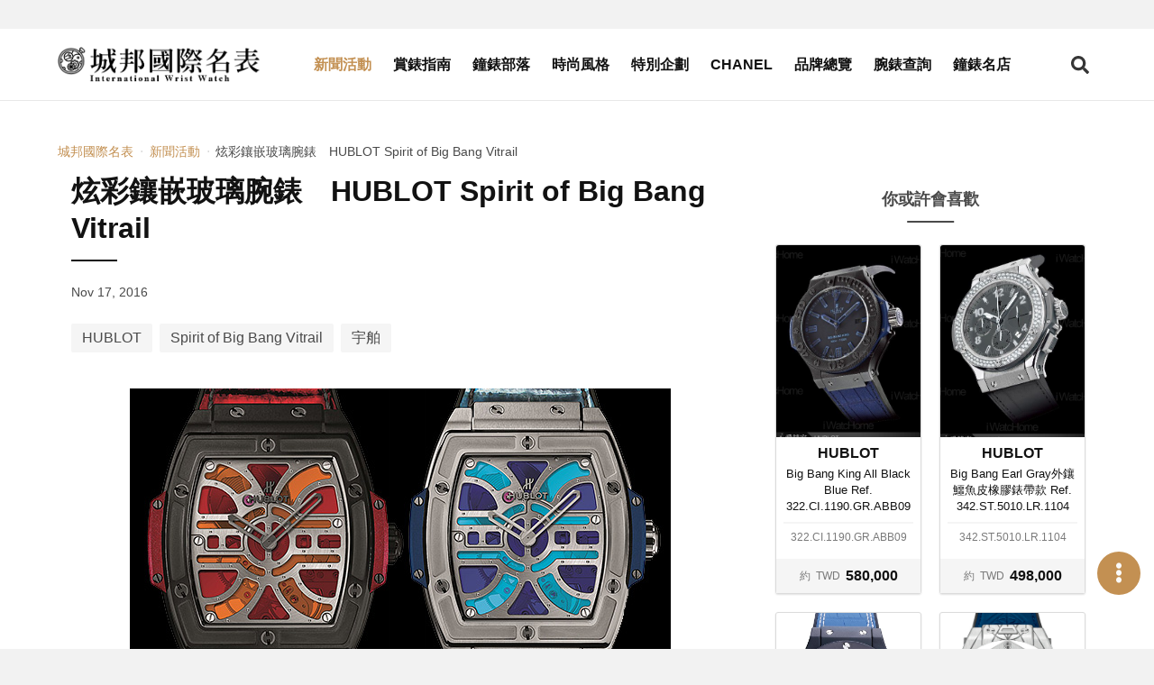

--- FILE ---
content_type: text/html; charset=UTF-8
request_url: https://www.iwatchome.net/article/theme/NS1600510
body_size: 7411
content:
<!DOCTYPE html>
<html lang="zh-Hant">
<head>
<meta charset="UTF-8">
<meta name="viewport" content="width=device-width,initial-scale=1,shrink-to-fit=no">
<meta name="description" content="溫暖繽紛的聖誕節即將來臨，值此之際，宇舶錶HUBLO呈獻 Spirit of Big Bang Vitrail 炫彩鑲嵌玻璃腕錶。霸氣酒桶型外觀搭配燦爛清透的鏤空錶盤，精湛前衛的製錶技術搭配歐洲千年的鑲嵌玻璃技藝，象徵Hublot品牌精神「融和的藝術」，也為即將到來的聖誕節呈現最佳的獻禮。

Spirit of Big Bang Vitrail 炫彩鑲嵌玻璃腕錶擁有Big Bang的靈魂和Hublot純正DNA，以45mm錶徑配備酒桶型錶殼，具備3赫茲、即每小時216,000振頻，由3548枚零件及19顆寶石組成，搭載Hublot 自製手上鍊機芯HUB1573，長達115個小時動力儲存。">
<meta property="og:description" content="溫暖繽紛的聖誕節即將來臨，值此之際，宇舶錶HUBLO呈獻 Spirit of Big Bang Vitrail 炫彩鑲嵌玻璃腕錶。霸氣酒桶型外觀搭配燦爛清透的鏤空錶盤，精湛前衛的製錶技術搭配歐洲千年的鑲嵌玻璃技藝，象徵Hublot品牌精神「融和的藝術」，也為即將到來的聖誕節呈現最佳的獻禮。

Spirit of Big Bang Vitrail 炫彩鑲嵌玻璃腕錶擁有Big Bang的靈魂和Hublot純正DNA，以45mm錶徑配備酒桶型錶殼，具備3赫茲、即每小時216,000振頻，由3548枚零件及19顆寶石組成，搭載Hublot 自製手上鍊機芯HUB1573，長達115個小時動力儲存。">
<meta name="keywords" content="宇舶錶,  HUBLOT, Spirit of Big Bang Vitrail, 炫彩鑲">
<meta property="og:title" content="炫彩鑲嵌玻璃腕錶　HUBLOT Spirit of Big Bang Vitrail -  城邦國際名表">
<meta property="og:type" content="website">
<meta property="og:site_name" content="iWatcHome 城邦國際名表">
<meta property="og:url" content="https://www.iwatchome.net/article/theme/NS1600510">
    <meta property="og:image" content="https://www.iwatchome.net/storage/old_file/focus/1479362542Ghublot600x343.jpg">
    <title>炫彩鑲嵌玻璃腕錶　HUBLOT Spirit of Big Bang Vitrail -  城邦國際名表</title>
<!-- FB appid Start -->
<meta property="fb:app_id" content="1472858976288429">
<meta property="fb:pages" content="103890143011229">
<!-- FB appid End -->
<link rel="dns-prefetch" href="https://fonts.googleapis.com">
<link rel="preconnect" href="https://fonts.gstatic.com/" crossorigin>
<link href="https://iwatchome-aws.hmgcdn.com/storage/assets/front_end/css/main.82e23.css" rel="stylesheet">
<script async src="https://securepubads.g.doubleclick.net/tag/js/gpt.js"></script>
<script>
window.googletag = window.googletag || {cmd: []};
googletag.cmd.push(function() {
    //all_header_top
    googletag.defineSlot('/96322215/all_header_top', [[1280, 250], [970, 250], [320, 250]], 'div-gpt-ad-1620030023998-0').addService(googletag.pubads());

    //home_header_under
    googletag.defineSlot('/96322215/home_header_under', [[1280, 250], [320, 250]], 'div-gpt-ad-1620030023998-1').addService(googletag.pubads());

    //news_header_under
    googletag.defineSlot('/96322215/news_header_under', [[1280, 250], [320, 250]], 'div-gpt-ad-1620030023998-2').addService(googletag.pubads());

    //guide_header_under
    googletag.defineSlot('/96322215/guide_header_under', [[1280, 250], [320, 250]], 'div-gpt-ad-1620030023998-3').addService(googletag.pubads());

    //report_header_under
    googletag.defineSlot('/96322215/report_header_under', [[1280, 250], [320, 250]], 'div-gpt-ad-1620030023998-4').addService(googletag.pubads());

    //blog_header_under
    googletag.defineSlot('/96322215/blog_header_under', [[1280, 250], [320, 250]], 'div-gpt-ad-1620030023998-5').addService(googletag.pubads());

    //fashion_header_under
    googletag.defineSlot('/96322215/fashion_header_under', [[1280, 250], [320, 250]], 'div-gpt-ad-1620030023998-6').addService(googletag.pubads());

    //brands_header_under
    googletag.defineSlot('/96322215/brands_header_under', [[1280, 250], [320, 250]], 'div-gpt-ad-1620030023998-7').addService(googletag.pubads());

    //allwatch_header_under
    googletag.defineSlot('/96322215/allwatch_header_under', [[1280, 250], [320, 250]], 'div-gpt-ad-1620030023998-8').addService(googletag.pubads());

    //article_header_under
    googletag.defineSlot('/96322215/article_header_under', [[1280, 250], [320, 250]], 'div-gpt-ad-1620030023998-9').addService(googletag.pubads());

    //article_right_1
    googletag.defineSlot('/96322215/article_right_1', [320, 250], 'div-gpt-ad-1620030023998-10').addService(googletag.pubads());

    //news_right_1
    googletag.defineSlot('/96322215/news_right_1', [320, 250], 'div-gpt-ad-1620030023998-11').addService(googletag.pubads());

    //guide_right_1
    googletag.defineSlot('/96322215/guide_right_1', [320, 250], 'div-gpt-ad-1620030023998-12').addService(googletag.pubads());

    //report_right_1
    googletag.defineSlot('/96322215/report_right_1', [320, 250], 'div-gpt-ad-1620030023998-13').addService(googletag.pubads());

    //blog_right_1
    googletag.defineSlot('/96322215/blog_right_1', [320, 250], 'div-gpt-ad-1620030023998-14').addService(googletag.pubads());

    //fashion_right_1
    googletag.defineSlot('/96322215/fashion_right_1', [320, 250], 'div-gpt-ad-1620030023998-15').addService(googletag.pubads());

    //pc_watchinfo1_728x90
    googletag.defineSlot('/96322215/pc_watchinfo1_728x90', [728, 90], 'div-gpt-ad-1620030023998-16').addService(googletag.pubads());

    //m_watchinfo_1_320x250
    googletag.defineSlot('/96322215/m_watchinfo_1_320x250', [320, 250], 'div-gpt-ad-1620030023998-17').addService(googletag.pubads());

    //watchinfo_2
    googletag.defineSlot('/96322215/watchinfo_2', [[1280, 250], [320, 250]], 'div-gpt-ad-1620030023998-18').addService(googletag.pubads());

    //watchinfo_3
    googletag.defineSlot('/96322215/watchinfo_3', [[1280, 250], [320, 250]], 'div-gpt-ad-1620030023998-19').addService(googletag.pubads());

    //video_home_header_under
    googletag.defineSlot('/96322215/video_home_header_under', [[1280, 720], [320, 180]], 'div-gpt-ad-1620030023998-20').addService(googletag.pubads());

    googletag.pubads().enableSingleRequest();
    googletag.pubads().collapseEmptyDivs();
    googletag.enableServices();
});
</script>
<!-- Google tag (gtag.js) -->
<script async src="https://www.googletagmanager.com/gtag/js?id=G-R52DEE5WDJ"></script>
<script>
  window.dataLayer = window.dataLayer || [];
  function gtag(){dataLayer.push(arguments);}
  gtag('js', new Date());

  gtag('config', 'G-R52DEE5WDJ');
</script>
<!-- Google Tag Manager -->
<script>(function(w,d,s,l,i){w[l]=w[l]||[];w[l].push({'gtm.start':
new Date().getTime(),event:'gtm.js'});var f=d.getElementsByTagName(s)[0],
j=d.createElement(s),dl=l!='dataLayer'?'&l='+l:'';j.async=true;j.src=
'https://www.googletagmanager.com/gtm.js?id='+i+dl;f.parentNode.insertBefore(j,f);
})(window,document,'script','dataLayer','GTM-MDHC956');</script>
<!-- End Google Tag Manager -->
<!-- Facebook Pixel Code -->
<script>!function(f,b,e,v,n,t,s){if(f.fbq)return;n=f.fbq=function(){n.callMethod?n.callMethod.apply(n,arguments):n.queue.push(arguments)};if(!f._fbq)f._fbq=n;n.push=n;n.loaded=!0;n.version='2.0';n.queue=[];t=b.createElement(e);t.async=!0;t.src=v;s=b.getElementsByTagName(e)[0];s.parentNode.insertBefore(t,s)}(window,document,'script','https://connect.facebook.net/en_US/fbevents.js'); fbq('init', '885805651800234'); fbq('track', 'PageView');</script><noscript> <img height="1" width="1" src="https://www.facebook.com/tr?id=885805651800234&ev=PageView&noscript=1"/></noscript>
<!-- End Facebook Pixel Code -->
<style>
.article-container { margin-top: 1rem; }
</style>

<link rel="preconnect" href="https://tpc.googlesyndication.com">
<link rel="preconnect" href="https://static.adsafeprotected.com">
<link rel="dns-prefetch" href="https://tpc.googlesyndication.com">
<link rel="dns-prefetch" href="https://static.adsafeprotected.com">

</head>
<body>

<section class="ad-section is-padding-y ad-section--headerTop">
    <div class="ad-section__content">
        <!-- /96322215/(demo_)all_header_top -->
        <div id='div-gpt-ad-1620030023998-0'>
            <script>googletag.cmd.push(function() { googletag.display('div-gpt-ad-1620030023998-0'); });</script>
        </div>
    </div>

    </section>

<header class="app-header js-header is-fixed-header">
    <div class="app-header__container container">
        <div class="app-header__logo"><a href="https://www.iwatchome.net/" aria-label="iWatcHome 城邦國際名表 home"
        title="iWatcHome 城邦國際名表 home"><img alt="iWatcHome 城邦國際名表 logo"
        src="https://iwatchome-aws.hmgcdn.com/storage/assets/front_end/images/iwatchome-logo-black.f3c16.png"></a></div>
        <nav class="app-header__nav" role="navigation" aria-label="Main menu" id="header-nav">
            <div class="app-header__nav-inner">
                <ul class="app-header__list">
                                        <li
                                            class="app-header__item is-active"
                                            ><a class="app-header__link" title="新聞活動"
                    href="https://www.iwatchome.net/channel/info/news">新聞活動</a></li>
                                        <li
                                            class="app-header__item"
                                            ><a class="app-header__link" title="賞錶指南"
                    href="https://www.iwatchome.net/channel/info/guide">賞錶指南</a></li>
                                        <li
                                            class="app-header__item"
                                            ><a class="app-header__link" title="鐘錶部落"
                    href="https://www.iwatchome.net/channel/info/blog">鐘錶部落</a></li>
                                        <li
                                            class="app-header__item"
                                            ><a class="app-header__link" title="時尚風格"
                    href="https://www.iwatchome.net/channel/info/fashion">時尚風格</a></li>
                                        <li
                                            class="app-header__item"
                                            ><a class="app-header__link" title="特別企劃"
                    href="https://www.iwatchome.net/promotion">特別企劃</a></li>
                                        <li
                                            class="app-header__item"
                                            ><a class="app-header__link" title="CHANEL"
                    href="https://www.iwatchome.net/chanel2025/">CHANEL</a></li>
                                        <li
                                            class="app-header__item"
                                            ><a class="app-header__link" title="品牌總覽"
                    href="https://www.iwatchome.net/brands">品牌總覽</a></li>
                                        <li
                                            class="app-header__item"
                                            ><a class="app-header__link" title="腕錶查詢"
                    href="https://www.iwatchome.net/watch">腕錶查詢</a></li>
                                        <li
                                            class="app-header__item"
                                            ><a class="app-header__link" title="鐘錶名店"
                    href="https://www.iwatchome.net/store">鐘錶名店</a></li>
                                    </ul>
                <div class="social-button-group"><a class="social-button button" target="_blank"
                aria-label="iWatcHome 城邦國際名表 Facebook" rel="noreferrer noopener"
                title="iWatcHome 城邦國際名表 Facebook" href="https://www.facebook.com/iww.fanspage/"
                ><span><i class="fab fa-facebook-f"></i></span></a><a class="social-button button"
                aria-label="iWatcHome 城邦國際名表 Instagram" rel="noreferrer noopener" target="_blank"
                title="iWatcHome 城邦國際名表 Instagram" href="https://www.instagram.com/iwatchome/"
                ><span><i class="fab fa-instagram"></i></span></a><a class="social-button button"
                aria-label="iWatcHome 城邦國際名表 RSS" target="_blank" href="#"
                title="iWatcHome 城邦國際名表 RSS"><span><i class="fas fa-rss"></i></span></a></div>
            </div>
        </nav>
        <div class="app-header__end">
            <button class="button open-search-button" aria-label="Open search" aria-expanded="false"
            aria-controls="header-search"><i class="fas fa-search"></i></button>
            <button class="button open-menu-button" aria-label="Open menu" aria-expanded="false"
            aria-controls="header-nav"><i class="fas fa-bars"></i></button>
        </div>
    </div>
</header>

<div class="modal searchBar-modal js-searchBar-modal">
	<div class="modal-background"></div>
	<div class="modal-content">
		<form name="g_search" method="post" action="" onsubmit="return check_g_form(this);">
		<div class="search-bar is-dark-background">
			<div class="search-bar__input">
				<input class="input" type="text" placeholder="輸入關鍵字，以空白鍵區隔" name="q">
			</div>
			<div class="search-bar__trigger">
				<button class="button" aria-label="Search" type="submit"><i class="fas fa-search"></i></button>
			</div>
		</div>
		</form>
	</div>
	<button class="modal-close is-large" aria-label="Close"></button>
</div>
<script>
function check_g_form(obj) {
	var keyword = obj.q.value;

	if (keyword == "") {
		return false;
	} else {
		location.href = 'https://www.iwatchome.net/search?q=' + encodeURIComponent(keyword);
		return false;
	}
}

function event_click(name) {
    gtag('event', 'click', {
        'event_category': '全站header上方',
        'event_label': name,
        'non_interaction': true
    });
}
</script>

<div class="main-container">
    <!-- dfp -->
    <section class="ad-section is-padding-y has-background-white">
        <div class="ad-section__content">
            <!-- /96322215/(demo_)article_header_under -->
            <div id='div-gpt-ad-1620030023998-9'>
            <script>googletag.cmd.push(function() { googletag.display('div-gpt-ad-1620030023998-9'); });</script>
            </div>
        </div>
    </section>
    <section class="section has-background-white pt-3 pb-0">
        <div class="container">
            <nav class="page-breadcrumb" aria-label="breadcrumbs">
                <ul>
                    <li><a href="https://www.iwatchome.net/"
                    title=" 城邦國際名表"
                    > 城邦國際名表</a></li>
                                        <li><a href="https://www.iwatchome.net/channel/info/news"
                    title="新聞活動">新聞活動</a></li>
                                        <li class="is-active"><a href="javascript:void(0);" aria-current="page"
                    title="炫彩鑲嵌玻璃腕錶　HUBLOT Spirit of Big Bang Vitrail">炫彩鑲嵌玻璃腕錶　HUBLOT Spirit of Big Bang Vitrail</a></li>
                </ul>
            </nav>
        </div>
    </section>
        <section class="section page-content py-2 has-background-white">
        <div class="container article-container">
            <div class="columns">
                <div class="page-content column py-0 is-12 is-full-desktop is-8-widescreen">
                    <article class="article">
                        <header class="article__header">
                            <h1 class="article__title">炫彩鑲嵌玻璃腕錶　HUBLOT Spirit of Big Bang Vitrail</h1>
                            <p class="article__pub-date">Nov 17, 2016</p>
                            <div class="article__tags tags">
                                                                <a class="tag is-medium" title="HUBLOT"
                                href="https://www.iwatchome.net/tag/info/hublot"
                                >HUBLOT</a>
                                                                <a class="tag is-medium" title="Spirit of Big Bang Vitrail"
                                href="https://www.iwatchome.net/tag/info/spirit%20of%20big%20bang%20vitrail"
                                >Spirit of Big Bang Vitrail</a>
                                                                <a class="tag is-medium" title="宇舶"
                                href="https://www.iwatchome.net/tag/info/%E5%AE%87%E8%88%B6"
                                >宇舶</a>
                                                            </div>
                        </header>

                        <div class="article__body">
                                                                                                                            <figure class="image">
                                <picture>
                                    <source media="(min-width: 320px) and (max-width: 577px)"
                                    srcset="https://iwatchome-aws.hmgcdn.com/storage/old_file/focus/1479362542Ghublot600x343.jpg"><img class="lazy"
                                    data-src="https://iwatchome-aws.hmgcdn.com/storage/old_file/focus/1479362542Ghublot600x343.jpg" alt="">
                                </picture>
                                <figcaption class="image-caption">宇舶錶Spirit of Big Bang Vitrail 炫彩鑲嵌玻璃腕錶</figcaption>
                            </figure>
                                                                    
                                
                            <p>溫暖繽紛的聖誕節即將來臨，值此之際，宇舶錶HUBLO呈獻 Spirit of Big Bang Vitrail 炫彩鑲嵌玻璃腕錶。霸氣酒桶型外觀搭配燦爛清透的鏤空錶盤，精湛前衛的製錶技術搭配歐洲千年的鑲嵌玻璃技藝，象徵Hublot品牌精神「融和的藝術」，也為即將到來的聖誕節呈現最佳的獻禮。<br />
<br />
Spirit of Big Bang Vitrail 炫彩鑲嵌玻璃腕錶擁有Big Bang的靈魂和Hublot純正DNA，以45mm錶徑配備酒桶型錶殼，具備3赫茲、即每小時216,000振頻，由3548枚零件及19顆寶石組成，搭載Hublot 自製手上鍊機芯HUB1573，長達115個小時動力儲存。</p>
                            <!-- dfp -->
                            <!--div class="ad-section__content"><img src="https://via.placeholder.com//320x250"></div-->
                                                                                                                            <figure class="image">
                                <picture>
                                    <source media="(min-width: 320px) and (max-width: 577px)"
                                    srcset="https://iwatchome-aws.hmgcdn.com/storage/old_file/focus/1479362581Ghublot2.jpg"><img class="lazy"
                                    data-src="https://iwatchome-aws.hmgcdn.com/storage/old_file/focus/1479362581Ghublot2.jpg" alt="">
                                </picture>
                                <figcaption class="image-caption">Spirit of Big Bang Vitrail 炫彩鑲嵌玻璃腕錶（紅，陶瓷款）</figcaption>
                            </figure>
                                                                    
                                
                            <p>錶面劃分20個透視窗格，每一處均有O型零件固定鏡片並確保其不會受熱膨脹。其中使用的高科技玻璃可以在物理上過濾不同光譜。完全「瑞士製造」給予其出色的穩定性和耐用性。永不褪色的玻璃在精密激光切割下可精確至微米。即使時間流逝，腕錶依然展現鮮艷的光影色彩。精緻的鏤空機械裝置也可透過鮮艷澄澈的鏡面一覽無遺。<br />
<br />
錶帶分別為藍色及紅色短吻鱷魚皮內襯天然橡膠，帶給佩戴者舒適貼合的使用體驗。Spirit&nbsp; of&nbsp; Big&nbsp; Bang Vitrail炫彩鑲嵌玻璃腕錶鈦金屬款訂價945,000，Spirit&nbsp; of&nbsp; Big&nbsp; Bang Vitrail炫彩鑲嵌玻璃腕錶陶瓷款訂價 980,000。台灣限量各一只 。</p>
                            <!-- dfp -->
                            <!--div class="ad-section__content"><img src="https://via.placeholder.com//320x250"></div-->
                                                                                                                            <figure class="image">
                                <picture>
                                    <source media="(min-width: 320px) and (max-width: 577px)"
                                    srcset="https://iwatchome-aws.hmgcdn.com/storage/old_file/focus/1479362601Ghublot3.jpg"><img class="lazy"
                                    data-src="https://iwatchome-aws.hmgcdn.com/storage/old_file/focus/1479362601Ghublot3.jpg" alt="">
                                </picture>
                                <figcaption class="image-caption">Spirit of Big Bang Vitrail 炫彩鑲嵌玻璃腕錶（藍，鈦金屬款）</figcaption>
                            </figure>
                                                                    
                                
                            <p>技術資料<br />
<br />
錶殼：錶徑45mm x 14.5mm，鈦金屬錶殼<br />
功能：時間指示<br />
機芯：HUB1573手動上鍊鏤空計時機芯，動力儲存115小時<br />
面盤：鏤空面盤<br />
錶鏡：藍寶石水晶鏡面，透明底蓋<br />
錶帶：藍色短吻鱷魚皮錶帶<br />
防水：30米</p>
                            <!-- dfp -->
                            <!--div class="ad-section__content"><img src="https://via.placeholder.com//320x250"></div-->
                                                                                                            </div>

                        <footer class="article__footer">
                                                        <div class="social-button-group is-center"><a class="social-button button"
                            aria-label="分享到 Facebook" title="分享到 Facebook" href="javascript:void(window.open(
                            'http://www.facebook.com/share.php?u='.concat(encodeURIComponent(location.href))));"
                            ><span><i class="fab fa-facebook-f"></i></span></a><a class="social-button button"
                            aria-label="分享到 Pinterest" social-type="pinterest" data-pin-custom="true"
                            href="https://www.pinterest.com/pin/create/button/" title="分享到 Pinterest"><span><i
                            class="fab fa-pinterest-p"></i></span></a><a class="social-button button"
                            aria-label="分享到 Line" title="分享到 Line" href="javascript:void(window.open(line_share))"
                            ><span><i class="fab fa-line"></i></span></a></div>
                            <!-- dfp -->
                            <!--section class="ad-section is-column-2">
                                <div class="ad-section__content"><img
                                src="https://via.placeholder.com//320x250"
                                ></div>
                                <div class="ad-section__content"><img
                                src="https://via.placeholder.com//320x250"
                                ></div>
                            </section-->
                        </footer>
                    </article>
                </div>

                <div
                class="aside-content column py-0 px-5 is-hidden-touch is-hidden-desktop-only is-4-widescreen">
                    <section class="ad-section is-padding-y pt-0">
                        <!-- dfp -->
                        <div class="ad-section__content">
                            <!-- /96322215/(demo_)article_right_1 -->
                            <div id='div-gpt-ad-1620030023998-10'>
                            <script>googletag.cmd.push(function() { googletag.display('div-gpt-ad-1620030023998-10'); });</script>
                            </div>
                        </div>
                    </section>
                                                                <h4 class="aside-content__title">你或許會喜歡</h4>
                    <div class="post post--watch is-aside is-border">
                                                <div class="post__item">
                            <a class="post__link" title="Big Bang King All Black Blue Ref. 322.CI.1190.GR.ABB09"
                            href="https://www.iwatchome.net/watch/info/hublot/big-bang/data1184">

                                                                <div class="post__image">
                                    <picture class="image-wrapper image-wrapper--loading">
                                        <source media="(min-width: 320px)"
                                        srcset="https://iwatchome-aws.hmgcdn.com/storage/watch/4b24a2d587bb9.jpg"
                                        ><img class="lazy image-content"
                                        data-src="https://iwatchome-aws.hmgcdn.com/storage/watch/4b24a2d587bb9.jpg"
                                        alt="Big Bang King All Black Blue Ref. 322.CI.1190.GR.ABB09">
                                    </picture>
                                </div>
                                                                <div class="post__content">
                                    <h3 class="post__brand">HUBLOT</h3>
                                    <p class="post__name">Big Bang King All Black Blue Ref. 322.CI.1190.GR.ABB09</p>
                                    <p class="post__number">322.CI.1190.GR.ABB09</p>
                                </div>
                                                                <div class="post__footer">
                                    <div class="post__footer-wrapper"><span class="post__prefix"
                                    >約</span><span class="post__currency"
                                    >TWD</span><span class="post__price"
                                    >580,000</span></div>
                                </div>
                                                            </a>
                        </div>
                                                <div class="post__item">
                            <a class="post__link" title="Big Bang Earl Gray外鑲鱷魚皮橡膠錶帶款 Ref. 342.ST.5010.LR.1104"
                            href="https://www.iwatchome.net/watch/info/hublot/big-bang/data1181">

                                                                <div class="post__image">
                                    <picture class="image-wrapper image-wrapper--loading">
                                        <source media="(min-width: 320px)"
                                        srcset="https://iwatchome-aws.hmgcdn.com/storage/watch/4b24a2c9e1974.jpg"
                                        ><img class="lazy image-content"
                                        data-src="https://iwatchome-aws.hmgcdn.com/storage/watch/4b24a2c9e1974.jpg"
                                        alt="Big Bang Earl Gray外鑲鱷魚皮橡膠錶帶款 Ref. 342.ST.5010.LR.1104">
                                    </picture>
                                </div>
                                                                <div class="post__content">
                                    <h3 class="post__brand">HUBLOT</h3>
                                    <p class="post__name">Big Bang Earl Gray外鑲鱷魚皮橡膠錶帶款 Ref. 342.ST.5010.LR.1104</p>
                                    <p class="post__number">342.ST.5010.LR.1104</p>
                                </div>
                                                                <div class="post__footer">
                                    <div class="post__footer-wrapper"><span class="post__prefix"
                                    >約</span><span class="post__currency"
                                    >TWD</span><span class="post__price"
                                    >498,000</span></div>
                                </div>
                                                            </a>
                        </div>
                                                <div class="post__item">
                            <a class="post__link" title="Bing Bang Aero Bang Denim 44mm"
                            href="https://www.iwatchome.net/watch/info/hublot/big-bang/data11599">

                                                                <div class="post__image">
                                    <picture class="image-wrapper image-wrapper--loading">
                                        <source media="(min-width: 320px)"
                                        srcset="https://iwatchome-aws.hmgcdn.com/storage/watch/HUBLOT_BingBangAeroBangDenim44mm_LW5007056.jpg"
                                        ><img class="lazy image-content"
                                        data-src="https://iwatchome-aws.hmgcdn.com/storage/watch/HUBLOT_BingBangAeroBangDenim44mm_LW5007056.jpg"
                                        alt="Bing Bang Aero Bang Denim 44mm">
                                    </picture>
                                </div>
                                                                <div class="post__content">
                                    <h3 class="post__brand">HUBLOT</h3>
                                    <p class="post__name">Bing Bang Aero Bang Denim 44mm</p>
                                    <p class="post__number"></p>
                                </div>
                                                            </a>
                        </div>
                                                <div class="post__item">
                            <a class="post__link" title="Big Bang Unico Sang Bleu鈦金款"
                            href="https://www.iwatchome.net/watch/info/hublot/big-bang/data15396">

                                                                <div class="post__image">
                                    <picture class="image-wrapper image-wrapper--loading">
                                        <source media="(min-width: 320px)"
                                        srcset="https://iwatchome-aws.hmgcdn.com/storage/watch/HUBLOT_415-NX-7179-VR-MXM18.jpg"
                                        ><img class="lazy image-content"
                                        data-src="https://iwatchome-aws.hmgcdn.com/storage/watch/HUBLOT_415-NX-7179-VR-MXM18.jpg"
                                        alt="Big Bang Unico Sang Bleu鈦金款">
                                    </picture>
                                </div>
                                                                <div class="post__content">
                                    <h3 class="post__brand">HUBLOT</h3>
                                    <p class="post__name">Big Bang Unico Sang Bleu鈦金款</p>
                                    <p class="post__number">415.NX.7179.VR.MXM18</p>
                                </div>
                                                            </a>
                        </div>
                                                <div class="post__item">
                            <a class="post__link" title="Classic Fusion King Power Ayrton Senna"
                            href="https://www.iwatchome.net/watch/info/hublot/classic-fusion/data5692">

                                                                <div class="post__image">
                                    <picture class="image-wrapper image-wrapper--loading">
                                        <source media="(min-width: 320px)"
                                        srcset="https://iwatchome-aws.hmgcdn.com/storage/watch/HUBLOT_2012_3_13.png"
                                        ><img class="lazy image-content"
                                        data-src="https://iwatchome-aws.hmgcdn.com/storage/watch/HUBLOT_2012_3_13.png"
                                        alt="Classic Fusion King Power Ayrton Senna">
                                    </picture>
                                </div>
                                                                <div class="post__content">
                                    <h3 class="post__brand">HUBLOT</h3>
                                    <p class="post__name">Classic Fusion King Power Ayrton Senna</p>
                                    <p class="post__number">HU.719.QM.1729.NR.AES10</p>
                                </div>
                                                                <div class="post__footer">
                                    <div class="post__footer-wrapper"><span class="post__prefix"
                                    >約</span><span class="post__currency"
                                    >TWD</span><span class="post__price"
                                    >1,100,000</span></div>
                                </div>
                                                            </a>
                        </div>
                                                <div class="post__item">
                            <a class="post__link" title="Big Bang Unico &quot;10 years&quot; Haute Joaillerie全黑鑽款"
                            href="https://www.iwatchome.net/watch/info/hublot/big-bang/data12214">

                                                                <div class="post__image">
                                    <picture class="image-wrapper image-wrapper--loading">
                                        <source media="(min-width: 320px)"
                                        srcset="https://iwatchome-aws.hmgcdn.com/storage/watch/1429084688SHUBLOT146_411.WD.9000.LR.9900.jpg"
                                        ><img class="lazy image-content"
                                        data-src="https://iwatchome-aws.hmgcdn.com/storage/watch/1429084688SHUBLOT146_411.WD.9000.LR.9900.jpg"
                                        alt="Big Bang Unico &quot;10 years&quot; Haute Joaillerie全黑鑽款">
                                    </picture>
                                </div>
                                                                <div class="post__content">
                                    <h3 class="post__brand">HUBLOT</h3>
                                    <p class="post__name">Big Bang Unico &quot;10 years&quot; Haute Joaillerie全黑鑽款</p>
                                    <p class="post__number">411.WD.9000.LR.9900 -</p>
                                </div>
                                                                <div class="post__footer">
                                    <div class="post__footer-wrapper"><span class="post__prefix"
                                    >約</span><span class="post__currency"
                                    >USD</span><span class="post__price"
                                    >1,000,000</span></div>
                                </div>
                                                            </a>
                        </div>
                                                <div class="post__item">
                            <a class="post__link" title="Big Bang Unico Blue Sapphire"
                            href="https://www.iwatchome.net/watch/info/hublot/big-bang/data14525">

                                                                <div class="post__image">
                                    <picture class="image-wrapper image-wrapper--loading">
                                        <source media="(min-width: 320px)"
                                        srcset="https://iwatchome-aws.hmgcdn.com/storage/watch/HUBLOT_411.JL.4809.RT.jpg"
                                        ><img class="lazy image-content"
                                        data-src="https://iwatchome-aws.hmgcdn.com/storage/watch/HUBLOT_411.JL.4809.RT.jpg"
                                        alt="Big Bang Unico Blue Sapphire">
                                    </picture>
                                </div>
                                                                <div class="post__content">
                                    <h3 class="post__brand">HUBLOT</h3>
                                    <p class="post__name">Big Bang Unico Blue Sapphire</p>
                                    <p class="post__number">411.JL.4809.RT</p>
                                </div>
                                                            </a>
                        </div>
                                                <div class="post__item">
                            <a class="post__link" title="Alarm Repeater鈦金屬陶瓷款"
                            href="https://www.iwatchome.net/watch/info/hublot/big-bang/data12183">

                                                                <div class="post__image">
                                    <picture class="image-wrapper image-wrapper--loading">
                                        <source media="(min-width: 320px)"
                                        srcset="https://iwatchome-aws.hmgcdn.com/storage/watch/1428662917Shublot137_BIG_BANG_ALARM.jpg"
                                        ><img class="lazy image-content"
                                        data-src="https://iwatchome-aws.hmgcdn.com/storage/watch/1428662917Shublot137_BIG_BANG_ALARM.jpg"
                                        alt="Alarm Repeater鈦金屬陶瓷款">
                                    </picture>
                                </div>
                                                                <div class="post__content">
                                    <h3 class="post__brand">HUBLOT</h3>
                                    <p class="post__name">Alarm Repeater鈦金屬陶瓷款</p>
                                    <p class="post__number">403.NM.0123.RX</p>
                                </div>
                                                                <div class="post__footer">
                                    <div class="post__footer-wrapper"><span class="post__prefix"
                                    >約</span><span class="post__currency"
                                    >TWD</span><span class="post__price"
                                    >1,680,000</span></div>
                                </div>
                                                            </a>
                        </div>
                                                <div class="post__item">
                            <a class="post__link" title="MP-07 40 Days Power Reserve"
                            href="https://www.iwatchome.net/watch/info/hublot/master-piece/data14211">

                                                                <div class="post__image">
                                    <picture class="image-wrapper image-wrapper--loading">
                                        <source media="(min-width: 320px)"
                                        srcset="https://iwatchome-aws.hmgcdn.com/storage/watch/HUBLOT_907-ND-0001-RX.jpg"
                                        ><img class="lazy image-content"
                                        data-src="https://iwatchome-aws.hmgcdn.com/storage/watch/HUBLOT_907-ND-0001-RX.jpg"
                                        alt="MP-07 40 Days Power Reserve">
                                    </picture>
                                </div>
                                                                <div class="post__content">
                                    <h3 class="post__brand">HUBLOT</h3>
                                    <p class="post__name">MP-07 40 Days Power Reserve</p>
                                    <p class="post__number">907.ND.0001.RX</p>
                                </div>
                                                            </a>
                        </div>
                                                <div class="post__item">
                            <a class="post__link" title="Classic Fusion"
                            href="https://www.iwatchome.net/watch/info/hublot/big-bang/data12210">

                                                                <div class="post__image">
                                    <picture class="image-wrapper image-wrapper--loading">
                                        <source media="(min-width: 320px)"
                                        srcset="https://iwatchome-aws.hmgcdn.com/storage/watch/1429074569SHUBLOT142_Platinum15.TS.0910.LR.jpg"
                                        ><img class="lazy image-content"
                                        data-src="https://iwatchome-aws.hmgcdn.com/storage/watch/1429074569SHUBLOT142_Platinum15.TS.0910.LR.jpg"
                                        alt="Classic Fusion">
                                    </picture>
                                </div>
                                                                <div class="post__content">
                                    <h3 class="post__brand">HUBLOT</h3>
                                    <p class="post__name">Classic Fusion</p>
                                    <p class="post__number">515.TS.0910.LR</p>
                                </div>
                                                                <div class="post__footer">
                                    <div class="post__footer-wrapper"><span class="post__prefix"
                                    >約</span><span class="post__currency"
                                    >TWD</span><span class="post__price"
                                    >2,006,000</span></div>
                                </div>
                                                            </a>
                        </div>
                        
                    </div>
                                                            </div>
            </div>
        </div>
    </section>

        <section class="section">
        <div class="container">
            <h2 class="section-title">相關文章</h2>
            <div class="post is-column-2-mobile">
                                <div class="grid__item">
                    <a class="post__link" title="登上西班牙伊比薩島　HUBLOT LOVES IBIZA經典融合系列伊比薩特別版計時碼錶"
                    href="https://www.iwatchome.net/article/theme/170006324">
                        <div class="post__image">
                            <picture class="image-wrapper image-wrapper--loading">
                                                                <source media="(min-width: 320px)" srcset="https://iwatchome-aws.hmgcdn.com/storage/article/atl_20170803155246_53.jpg"
                                ><img class="lazy image-content"
                                data-src="https://iwatchome-aws.hmgcdn.com/storage/article/atl_20170803155246_53.jpg"
                                alt="登上西班牙伊比薩島　HUBLOT LOVES IBIZA經典融合系列伊比薩特別版計時碼錶">
                                                            </picture>
                            <div class="post__tag">新聞活動</div>
                        </div>
                        <div class="post__content">
                            <div class="post__title">登上西班牙伊比薩島　HUBLOT LOVES IBIZA經典融合系列伊比薩特別版計時碼錶</div>
                            <div class="post__date">Aug 3, 2017</div>
                        </div>
                    </a>
                </div>
                                <div class="grid__item">
                    <a class="post__link" title="高階鍊帶運動錶設計指南 HUBLOT Big Bang Integrated計時碼錶"
                    href="https://www.iwatchome.net/article/theme/240016540">
                        <div class="post__image">
                            <picture class="image-wrapper image-wrapper--loading">
                                                                <source media="(min-width: 320px)" srcset="https://iwatchome-aws.hmgcdn.com/storage/article/DWpofDACucQWZhP7nUOHlTfjJAbapCsg32dpcT4s.jpg"
                                ><img class="lazy image-content"
                                data-src="https://iwatchome-aws.hmgcdn.com/storage/article/DWpofDACucQWZhP7nUOHlTfjJAbapCsg32dpcT4s.jpg"
                                alt="高階鍊帶運動錶設計指南 HUBLOT Big Bang Integrated計時碼錶">
                                                            </picture>
                            <div class="post__tag">賞錶指南</div>
                        </div>
                        <div class="post__content">
                            <div class="post__title">高階鍊帶運動錶設計指南 HUBLOT Big Bang Integrated計時碼錶</div>
                            <div class="post__date">Mar 27, 2024</div>
                        </div>
                    </a>
                </div>
                                <div class="grid__item">
                    <a class="post__link" title="結構與材質的魔術 宇舶Big Bang MP-11魔力紅陶瓷腕錶"
                    href="https://www.iwatchome.net/article/theme/200011112">
                        <div class="post__image">
                            <picture class="image-wrapper image-wrapper--loading">
                                                                <source media="(min-width: 320px)" srcset="https://iwatchome-aws.hmgcdn.com/storage/article/atl_20200720120922_0.jpg"
                                ><img class="lazy image-content"
                                data-src="https://iwatchome-aws.hmgcdn.com/storage/article/atl_20200720120922_0.jpg"
                                alt="結構與材質的魔術 宇舶Big Bang MP-11魔力紅陶瓷腕錶">
                                                            </picture>
                            <div class="post__tag">賞錶指南</div>
                        </div>
                        <div class="post__content">
                            <div class="post__title">結構與材質的魔術 宇舶Big Bang MP-11魔力紅陶瓷腕錶</div>
                            <div class="post__date">Jul 20, 2020</div>
                        </div>
                    </a>
                </div>
                                <div class="grid__item">
                    <a class="post__link" title="HUBLOT Big Bang Zermatt限量錶  紀念策馬特鎮專賣店開幕"
                    href="https://www.iwatchome.net/article/theme/NS1500249">
                        <div class="post__image">
                            <picture class="image-wrapper image-wrapper--loading">
                                                                <source media="(min-width: 320px)" srcset="https://iwatchome-aws.hmgcdn.com/storage/old_file/focus/1439893076Ghublot02a.jpg"
                                ><img class="lazy image-content"
                                data-src="https://iwatchome-aws.hmgcdn.com/storage/old_file/focus/1439893076Ghublot02a.jpg"
                                alt="HUBLOT Big Bang Zermatt限量錶  紀念策馬特鎮專賣店開幕">
                                                            </picture>
                            <div class="post__tag">新聞活動</div>
                        </div>
                        <div class="post__content">
                            <div class="post__title">HUBLOT Big Bang Zermatt限量錶  紀念策馬特鎮專賣店開幕</div>
                            <div class="post__date">Aug 18, 2015</div>
                        </div>
                    </a>
                </div>
                                <div class="grid__item">
                    <a class="post__link" title="保育從你我做起 宇舶保育犀牛限量錶"
                    href="https://www.iwatchome.net/article/theme/190010079">
                        <div class="post__image">
                            <picture class="image-wrapper image-wrapper--loading">
                                                                <source media="(min-width: 320px)" srcset="https://iwatchome-aws.hmgcdn.com/storage/article/atl_20191104145206_0.jpg"
                                ><img class="lazy image-content"
                                data-src="https://iwatchome-aws.hmgcdn.com/storage/article/atl_20191104145206_0.jpg"
                                alt="保育從你我做起 宇舶保育犀牛限量錶">
                                                            </picture>
                            <div class="post__tag">賞錶指南</div>
                        </div>
                        <div class="post__content">
                            <div class="post__title">保育從你我做起 宇舶保育犀牛限量錶</div>
                            <div class="post__date">Nov 4, 2019</div>
                        </div>
                    </a>
                </div>
                                <div class="grid__item">
                    <a class="post__link" title="HUBLOT宇舶錶Big Bang Unico雙逆跳計時腕錶"
                    href="https://www.iwatchome.net/article/theme/NS1400070">
                        <div class="post__image">
                            <picture class="image-wrapper image-wrapper--loading">
                                                                <source media="(min-width: 320px)" srcset="https://iwatchome-aws.hmgcdn.com/storage/old_file/focus/1430300968Ghubolt-fifa-001.jpg"
                                ><img class="lazy image-content"
                                data-src="https://iwatchome-aws.hmgcdn.com/storage/old_file/focus/1430300968Ghubolt-fifa-001.jpg"
                                alt="HUBLOT宇舶錶Big Bang Unico雙逆跳計時腕錶">
                                                            </picture>
                            <div class="post__tag">新聞活動</div>
                        </div>
                        <div class="post__content">
                            <div class="post__title">HUBLOT宇舶錶Big Bang Unico雙逆跳計時腕錶</div>
                            <div class="post__date">Jun 9, 2014</div>
                        </div>
                    </a>
                </div>
                                <div class="grid__item">
                    <a class="post__link" title="製錶專家與皮革大師的跨界傑作　宇舶錶Clessic Fusion Berluti聯名腕錶"
                    href="https://www.iwatchome.net/article/theme/NS1600317">
                        <div class="post__image">
                            <picture class="image-wrapper image-wrapper--loading">
                                                                <source media="(min-width: 320px)" srcset="https://iwatchome-aws.hmgcdn.com/storage/old_file/focus/1468814009Ghublot600x343.jpg"
                                ><img class="lazy image-content"
                                data-src="https://iwatchome-aws.hmgcdn.com/storage/old_file/focus/1468814009Ghublot600x343.jpg"
                                alt="製錶專家與皮革大師的跨界傑作　宇舶錶Clessic Fusion Berluti聯名腕錶">
                                                            </picture>
                            <div class="post__tag">新聞活動</div>
                        </div>
                        <div class="post__content">
                            <div class="post__title">製錶專家與皮革大師的跨界傑作　宇舶錶Clessic Fusion Berluti聯名腕錶</div>
                            <div class="post__date">Jul 18, 2016</div>
                        </div>
                    </a>
                </div>
                                <div class="grid__item">
                    <a class="post__link" title="勇奪義大利公開賽冠軍！除了獎盃，宇舶大使球王喬科維奇手上亮點還有它"
                    href="https://www.iwatchome.net/article/theme/220013865">
                        <div class="post__image">
                            <picture class="image-wrapper image-wrapper--loading">
                                                                <source media="(min-width: 320px)" srcset="https://iwatchome-aws.hmgcdn.com/storage/article/sBdAMSdAsjFiUSygLaWo7Kvj08zeFxfteAMUvvr7.jpeg"
                                ><img class="lazy image-content"
                                data-src="https://iwatchome-aws.hmgcdn.com/storage/article/sBdAMSdAsjFiUSygLaWo7Kvj08zeFxfteAMUvvr7.jpeg"
                                alt="勇奪義大利公開賽冠軍！除了獎盃，宇舶大使球王喬科維奇手上亮點還有它">
                                                            </picture>
                            <div class="post__tag">新聞活動</div>
                        </div>
                        <div class="post__content">
                            <div class="post__title">勇奪義大利公開賽冠軍！除了獎盃，宇舶大使球王喬科維奇手上亮點還有它</div>
                            <div class="post__date">May 16, 2022</div>
                        </div>
                    </a>
                </div>
                            </div>
        </div>
    </section>
    </div>

<div class="app-footer has-background-black-ter">
    <div class="container">
        <div class="footer-column">
            <h5 class="title">ABOUT</h5>
            <div class="term-links"><a href="https://www.iwatchome.net/about" title="關於我們">關於我們</a><a
            href="https://www.iwatchome.net/about#about-page-copyright" title="著作權聲明">著作權聲明</a><a
            href="https://www.iwatchome.net/about#about-page-privacy" title="隱私權聲明">隱私權聲明</a></div>
        </div>
        <div class="footer-column">
            <h5 class="title">CONTACT</h5>
            <div class="contact-info">
                <p><span>service@iwatchome.net</span><span>(+886) 2-2500-7008</span></p>
                <p><span>115 台北市南港區昆陽街 16 號 7 樓</span></p>
            </div>
        </div>
        <div class="footer-column">
            <h5 class="title">FOLLOW US</h5>
            <div class="social-button-group"><a class="social-button button is-inverse is-small"
            aria-label="iWatcHome 城邦國際名表 Facebook" rel="noreferrer noopener" target="_blank"
            title="iWatcHome 城邦國際名表 Facebook" href="https://www.facebook.com/iww.fanspage/"
            ><span><i class="fab fa-facebook-f"></i></span></a><a class="social-button button is-inverse is-small"
            aria-label="iWatcHome 城邦國際名表 Instagram" rel="noreferrer noopener" target="_blank"
            title="iWatcHome 城邦國際名表 Instagram" href="https://www.instagram.com/iwatchome/"
            ><span><i class="fab fa-instagram"></i></span></a><!--a class="social-button button is-inverse is-small"
            aria-label="iWatcHome 城邦國際名表 RSS" href="#" target="_blank"
            title="iWatcHome 城邦國際名表 RSS"><span><i class="fas fa-rss"></i></span></a--></div>
        </div>
        <div class="footer-column footer-end"><a class="brand" href="https://www.iwatchome.net/"
        aria-label="iWatcHome 城邦國際名表 home" title="iWatcHome 城邦國際名表 home"><img
        src="https://iwatchome-aws.hmgcdn.com/storage/assets/front_end/images/iwatchome-logo-white.09b5b.png"
        alt="iWatcHome 城邦國際名表 logo"></a>
            <p class="copyright">&copy; 2026 城邦出版人墨刻出版股份有限公司 All Rights Reserved.</p>
        </div>
    </div>
</div>

<div class="social-corner">
    <div class="social-corner__wrapper">
        <div class="social-corner__menu">
            <button class="social-button button toggle-social-menu js-toggle-social-menu"
            aria-label="Open menu"><span><i class="fas fa-ellipsis-v"></i></span></button>
            <div class="social-corner__submenu">
                <div class="social-corner__submenu-wrapper">
                    <button class="social-button button is-shadow js-open-share-menu"
                    aria-label="Share menu"><span><i class="fas fa-share-alt"></i></span></button><a
                    class="social-button button is-shadow" aria-label="iWatcHome 城邦國際名表 Facebook"
                    title="iWatcHome 城邦國際名表 Facebook" rel="noreferrer noopener" target="_blank"
                    href="https://www.facebook.com/iww.fanspage/"><span><i class="fab fa-facebook-f"></i></span></a><a
                    class="social-button button is-shadow" aria-label="iWatcHome 城邦國際名表 Instagram"
                    title="iWatcHome 城邦國際名表 Instagram" rel="noreferrer noopener" target="_blank"
                    href="https://www.instagram.com/iwatchome/"><span><i class="fab fa-instagram"></i></span></a><!--a
                    class="social-button button is-shadow" aria-label="iWatcHome 城邦國際名表 YouTube"
                    title="iWatcHome 城邦國際名表 YouTube" rel="noreferrer noopener" target="_blank"
                    href="#"><span><i class="fab fa-youtube"></i></span></a--><!--a
                    class="social-button button is-shadow" aria-label="iWatcHome 城邦國際名表 RSS"
                    title="iWatcHome 城邦國際名表 RSS" target="_blank" href="#"><span><i
                    class="fas fa-rss"></i></span></a-->
                </div>
            </div>
        </div><a class="back-to-top button js-back-to-top" href="#" aria-label="回到頁面頂層"
        title="回到頁面頂層"><span><i class="fas fa-chevron-up"></i></span></a>
    </div>
</div>

<script src="https://iwatchome-aws.hmgcdn.com/storage/assets/front_end/js/manifest.02542.js"></script>
<script src="https://iwatchome-aws.hmgcdn.com/storage/assets/front_end/js/vendor.905bd.js"></script>
<script defer="defer" src="https://iwatchome-aws.hmgcdn.com/storage/assets/front_end/js/main.09979.js"></script>
<script async defer src="//assets.pinterest.com/js/pinit.js"></script>
<script>
var title = document.getElementsByTagName('title')[0].innerHTML;
var line_share = 'https://line.naver.jp/R/msg/text/?https://www.iwatchome.net//article/theme/NS1600510+ +'
    + title;
</script>

<div class="social-corner-share-menu c-modal js-social-corner-share-menu">
    <div class="c-modal-content">
        <div class="social-button-group box">
            <h6 class="title">分享到社群</h6><a class="social-button button" aria-label="分享到 Facebook"
            title="分享到 Facebook" href="javascript:void(window.open(
            'http://www.facebook.com/share.php?u='.concat(encodeURIComponent(location.href))));"
            ><span><i class="fab fa-facebook-f"
            ></i></span></a><a class="social-button button" aria-label="分享到 Pinterest"
            social-type="pinterest" data-pin-custom="true" href="https://www.pinterest.com/pin/create/button/"
            title="分享到 Pinterest"><span><i class="fab fa-pinterest-p"
            ></i></span></a><a class="social-button button" aria-label="分享到 Line" title="分享到 Line"
            href="javascript:void(window.open(line_share))"><span><i class="fab fa-line"></i></span></a>
        </div>
    </div>
    <button class="modal-close is-large js-close-share-menu" aria-label="close"></button>
</div>

<!-- JSON-LD markup generated by Google Structured Data Markup Helper. -->
<script type="application/ld+json">
{
    "@context" : "http://schema.org",
    "@type" : "Article",
    "name" : "炫彩鑲嵌玻璃腕錶　HUBLOT Spirit of Big Bang Vitrail",

        
    "headline" : "炫彩鑲嵌玻璃腕錶　HUBLOT Spirit of Big Bang Vitrail",
    "datePublished" : "2016-11-17T00:00",

                        "image" : "https://iwatchome-aws.hmgcdn.com/storage/old_file/focus/1479362542Ghublot600x343.jpg",
            
    /*"articleSection" : "",
    "articleBody" : [ "" ],*/
    "url" : "https://www.iwatchome.net/article/theme/NS1600510",
    "publisher" : {
        "@type" : "Organization",
        "name" : "iWatcHome 城邦國際名表",
        "logo": {
            "@type": "ImageObject",
            "url": "https://www.iwatchome.net/assets/front_end/images/iwatchome_og.jpg"
        }
    }
}
</script>

</body>
</html>


--- FILE ---
content_type: text/html; charset=utf-8
request_url: https://www.google.com/recaptcha/api2/aframe
body_size: 265
content:
<!DOCTYPE HTML><html><head><meta http-equiv="content-type" content="text/html; charset=UTF-8"></head><body><script nonce="fb1ZFPw6f775ept2N9ibTg">/** Anti-fraud and anti-abuse applications only. See google.com/recaptcha */ try{var clients={'sodar':'https://pagead2.googlesyndication.com/pagead/sodar?'};window.addEventListener("message",function(a){try{if(a.source===window.parent){var b=JSON.parse(a.data);var c=clients[b['id']];if(c){var d=document.createElement('img');d.src=c+b['params']+'&rc='+(localStorage.getItem("rc::a")?sessionStorage.getItem("rc::b"):"");window.document.body.appendChild(d);sessionStorage.setItem("rc::e",parseInt(sessionStorage.getItem("rc::e")||0)+1);localStorage.setItem("rc::h",'1769851052948');}}}catch(b){}});window.parent.postMessage("_grecaptcha_ready", "*");}catch(b){}</script></body></html>